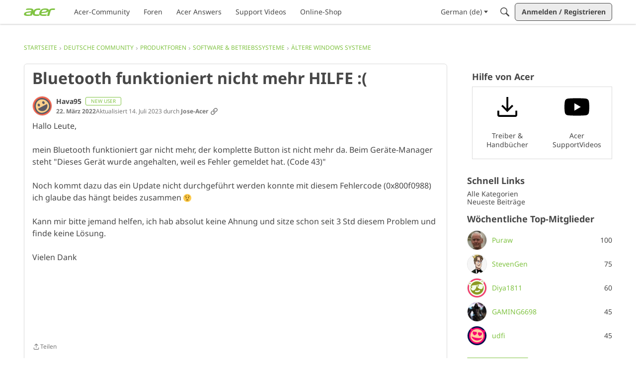

--- FILE ---
content_type: application/x-javascript
request_url: https://community.acer.com/dist/v2/layouts/chunks/addons/QnA/AnswerThreadAsset.uCmQ1uFC.min.js
body_size: 1308
content:
import{i as u,j as a,r as S}from"../../../vendor/vendor/react-core.BgLhaSja.min.js";import{a1 as V,ai as k,aN as m,cj as q,fy as z,bc as p,Y as W,V as x,t as i,ag as F,fv as L,ir as _,is as J}from"../../../entries/layouts.CU6UxUpk.min.js";import{u as Y}from"./usePatchAnswerStatus.BlT9k6eP.min.js";import{T as B,a as G}from"../../Tabs.D-SdVfch.min.js";import{u as E}from"../vanilla/Comments.hooks.ClIbDaeS.min.js";import{a as H,C as I}from"../vanilla/CommentThreadAsset.nested.C6vGpUtm.min.js";const K=V(()=>{const t=k(),s=u({...m.margin({top:t.gutter.size}),...m.font({...t.fontSizeAndWeightVars("medium","normal")}),fontStyle:"italic"},"label:DidThisAnswer-classes-root"),e=u({padding:"0",...m.clickable.itemState(),...m.margin({left:"0.5ch"}),fontWeight:t.fonts.weights.bold},"label:DidThisAnswer-classes-button");return{root:s,button:e}});function N(t){var T,C;const{comment:s,onMutateSuccess:e}=t,b=q(),n=K(),h=z(),f=b.insertUserID===h,{hasPermission:o}=p(),c=f||o("curation.manage")||o("discussions.edit",{resourceType:"category",resourceID:s.categoryID,mode:W.RESOURCE_IF_JUNCTION}),l=(C=(T=s.attributes)==null?void 0:T.answer)==null?void 0:C.status,d=Y(s);return!s.isTroll&&c&&l===x.PENDING?a.jsxs("div",{className:n.root,children:[a.jsx("span",{children:i("Did this answer the question?")}),a.jsx("button",{title:i("Accept this answer."),className:n.button,onClick:async function(){await d.mutateAsync(x.ACCEPTED),e&&await(e==null?void 0:e())},children:i("Yes")}),a.jsx("button",{title:i("Reject this answer."),className:n.button,onClick:async function(){await d.mutateAsync(x.REJECTED),e&&await(e==null?void 0:e())},children:i("No")})]}):null}const M=V(()=>{const t=k(),s=u({display:"block",...m.margin({top:t.gutter.size})},"label:ViewInContext-classes-root"),e=u({...m.font({...t.fontSizeAndWeightVars("medium","bold")}),fontStyle:"italic",...m.clickable.itemState()},"label:ViewInContext-classes-link");return{root:s,link:e}});function O(t){const{comment:s}=t,e=M();return a.jsx("div",{className:e.root,children:a.jsx(F,{className:e.link,to:s.url,children:i("View in context")})})}function st(t){var w,D,y,P,j;const{dispatchAnalyticsEvent:s}=L(),{rejectedAnswers:e,acceptedAnswersApiParams:b,acceptedAnswers:n,rejectedAnswersApiParams:h}=t,{hasPermission:f}=p(),{query:o}=E(b,n),{query:c}=E(h,e,f("curation.manage")),l=[{label:i(t.tabTitles.all),tabID:"all",contents:a.jsx(a.Fragment,{children:t.threadStyle==="nested"?a.jsx(H,{...t,commentsThread:t.commentsThread,apiParams:t.apiParams,renderTitle:!1,CommentActionsComponent:N,containerOptions:t.containerOptions}):a.jsx(I,{...t,comments:t.comments,apiParams:t.apiParams,renderTitle:!1,CommentActionsComponent:N,containerOptions:t.containerOptions})})}].concat(((D=(w=o==null?void 0:o.data)==null?void 0:w.data)==null?void 0:D.length)??!1?[{label:i(t.tabTitles.accepted),tabID:"accepted",contents:a.jsx(I,{...t,comments:o==null?void 0:o.data,apiParams:b,renderTitle:!1,CommentActionsComponent:O,containerOptions:t.containerOptions})}]:[]).concat(((P=(y=c==null?void 0:c.data)==null?void 0:y.data)==null?void 0:P.length)??!1?[{label:i(t.tabTitles.rejected),tabID:"rejected",contents:a.jsx(I,{...t,comments:c==null?void 0:c.data,apiParams:h,renderTitle:!1,CommentActionsComponent:O,containerOptions:t.containerOptions})}]:[]),d=l.map(r=>r.tabID),T=window.location.href.includes("/comment/"),C=t.defaultTabID??(!T&&((j=n==null?void 0:n.data)!=null&&j.length)&&n.data.length>0?"accepted":"all"),R=_("tab",C),[g,U]=S.useState(Math.max(d.findIndex(r=>r===R),0));function A(r){const v=r>=0&&r<l.length?r:0;U(v)}return S.useEffect(()=>{A(g)},[l.length]),J({tab:d[g]},{},!0,!0),a.jsx(B,{largeTabs:!0,tabType:G.BROWSE,data:l,activeTab:g,setActiveTab:A,extendContainer:!0,tabsRootClass:X.root,onChange:r=>{setTimeout(()=>{s()},10)}},l.length)}const X={root:u({marginTop:12},"label:AnswerThreadAsset-root")};export{st as default};


--- FILE ---
content_type: image/svg+xml
request_url: https://us.v-cdn.net/6029997/uploads/5QMVXMXPJTM9/wifi3.svg
body_size: 513
content:
<?xml version="1.0" encoding="utf-8"?>
<!-- Generator: Adobe Illustrator 28.2.0, SVG Export Plug-In . SVG Version: 6.00 Build 0)  -->
<svg version="1.1" id="Layer_1" xmlns="http://www.w3.org/2000/svg" xmlns:xlink="http://www.w3.org/1999/xlink" x="0px" y="0px"
	 viewBox="0 0 600 600" style="enable-background:new 0 0 600 600;" xml:space="preserve">
<style type="text/css">
	.st0{fill:#80C343;stroke:#80C343;stroke-miterlimit:10;}
	.st1{display:none;}
	.st2{display:inline;fill:#A3AFA6;}
</style>
<g id="Lvl_3">
	<path class="st0" d="M108.3,478.6l23-23C87.5,412.4,60.4,352.3,60.4,286s27.2-126.4,70.9-169.6l-23-23
		C59,142.7,28.5,210.8,28.5,286C28.6,361.2,59.1,429.3,108.3,478.6z"/>
	<path class="st0" d="M468.3,118.6c42.5,43,68.7,102.2,68.7,167.4s-26.2,124.4-68.7,167.4l25.2,25.2
		c49.3-49.3,79.8-117.4,79.8-192.6s-30.5-143.3-79.8-192.6L468.3,118.6z"/>
</g>
<g id="Lvl_2">
	<path class="st0" d="M422.4,166.7c30.2,30.7,48.8,72.8,48.8,119.2s-18.6,88.5-48.8,119.2l17,17l7.1,7.1
		c36.3-36.9,58.7-87.5,58.7-143.3s-22.4-106.4-58.7-143.3l-7.1,7.1L422.4,166.7z"/>
	<path class="st0" d="M181.7,407.4c-31.5-30.9-51-73.9-51-121.5s19.5-90.6,51-121.5L167,149.8l-9.4-9.4c-37.6,37.1-61,88.6-61,145.6
		s23.3,108.5,61,145.6l9.4-9.4L181.7,407.4z"/>
</g>
<g id="Lvl_1">
	<path class="st0" d="M403.1,285.9c0,27.6-11,52.7-28.8,71.1l24.1,24.1c24-24.6,38.8-58.1,38.8-95.2s-14.8-70.6-38.8-95.2
		l-24.1,24.1C392.1,233.3,403.1,258.3,403.1,285.9z"/>
	<path class="st0" d="M205.8,383.4l24.1-24.1c-19.1-18.6-31.1-44.5-31.1-73.3s11.9-54.8,31.1-73.3l-24.1-24.1
		c-25.3,24.7-41,59.2-41,97.4S180.5,358.6,205.8,383.4z"/>
</g>
<path class="st0" d="M369.1,285.9c0-37.6-30.5-68.1-68.1-68.1s-68.1,30.5-68.1,68.1c0,31.7,21.7,58.4,51.1,66v201h34v-201
	C347.3,344.3,369.1,317.7,369.1,285.9z"/>
<g>
	<g id="Background_00000147210278746353177910000009340905300992563602_" class="st1">
		<path class="st2" d="M519.5,151c0,256,0,256,0,512c-256,0-256,0-512,0c0-256,0-256,0-512C263.5,151,263.5,151,519.5,151z"/>
	</g>
</g>
</svg>


--- FILE ---
content_type: image/svg+xml
request_url: https://badges.v-cdn.net/svg/comment-5.svg
body_size: 225
content:
<svg viewBox="0 0 40 40" xmlns="http://www.w3.org/2000/svg"><g fill="none" fill-rule="evenodd"><g transform="translate(.95 2.95)"><circle fill="#AEDFFE" cx="18.05" cy="18.05" r="18.05"/><g transform="translate(7.6 9.5)" fill="#000"><ellipse cx="10.45" cy="7.631" rx="10.45" ry="7.631"/><path d="M3.331 17.203c1.443-1.271 2.164-2.54 2.164-3.805 0-2.329 6.954-3.557 5.465 0-.894 2.134-3.338 3.608-7.332 4.422l-.007-.035a.337.337 0 0 1-.29-.582z"/></g></g><path d="M19 40C8.507 40 0 31.493 0 21S8.507 2 19 2s19 8.507 19 19-8.507 19-19 19zm0-1.9c9.444 0 17.1-7.656 17.1-17.1 0-9.444-7.656-17.1-17.1-17.1C9.556 3.9 1.9 11.556 1.9 21c0 9.444 7.656 17.1 17.1 17.1z" fill="#000" fill-rule="nonzero"/><g transform="translate(22)"><circle fill="#000" cx="9" cy="9" r="9"/><g transform="translate(1 1)"><circle fill="gray" cx="8" cy="8" r="7.773"/><path d="M8.173 6.327c.828 0 1.487.233 1.977.698.49.464.736 1.101.736 1.91 0 .957-.295 1.693-.885 2.209-.59.515-1.434.773-2.531.773-.953 0-1.723-.154-2.309-.463V9.89c.309.164.668.298 1.078.401.41.104.8.155 1.166.155 1.106 0 1.658-.453 1.658-1.359 0-.863-.572-1.295-1.716-1.295-.207 0-.436.02-.686.062-.25.04-.453.085-.61.132l-.72-.387.322-4.365H10.3v1.535H7.24L7.083 6.45l.205-.04c.238-.055.533-.083.885-.083z" fill="#FFF"/></g></g></g></svg>

--- FILE ---
content_type: image/svg+xml
request_url: https://we.vanillicon.com/v2/e73a1c91d80d43d54ea44fb87ab84e15.svg
body_size: 2001
content:
<?xml version="1.0" encoding="UTF-8" standalone="no"?>
<svg xmlns="http://www.w3.org/2000/svg" xmlns:xlink="http://www.w3.org/1999/xlink" width="40px" height="40px" viewBox="0 0 40 40" version="1.1"><title>Dig it</title><desc>Your unique vanillicon is crafted with love by the team at vanillaforums.com.</desc><defs/><g id="vanillicon" stroke="none" stroke-width="1" fill="none" fill-rule="evenodd"><rect id="background" fill="#F43A6C" x="-2" y="-2" width="44" height="44"/><g id="avatar" transform="rotate(-10, 20, 20) translate(3.000000, 3.000000)"><g id="body" transform="translate(1.000000, 1.000000)" fill="#8C9A24"><circle id="b" cx="16" cy="16" r="16"/><path d="M24.5,1.5 L26.5,8.5 L31.5,3 L24.5,1.5 Z" id="r" transform="translate(28.000000, 5.000000) scale(-1, 1) translate(-28.000000, -5.000000) "/><path d="M0.5,1.5 L2.5,8.5 L7.5,3 L0.5,1.5 Z" id="l"/></g><g id="eyes" transform="translate(2.000000, 10)" fill="#F4FEEC"><path d="M4.93809112,3.95697555 C4.32394617,5.04302166 3.40513479,5.70776665 2.88663043,5.44198321 C2.36842682,5.17534056 2.44602202,4.0795567 3.06016698,2.993797 C3.67461269,1.90775089 4.59312332,1.24271949 5.11162768,1.50878933 C5.63013204,1.77543198 5.55253684,2.87121584 4.93809112,3.95697555 L4.93809112,3.95697555 Z M13.9030435,2.95112272 C13.3959679,1.14161868 11.2338288,-0.13316804 7.95167215,0.0421115531 C2.31609518,0.342836346 2,2.50089474 2,5.53420548 C2,8.56694342 4.52815989,11.026013 6.16096742,11.026013 C10.1637369,11.026013 14.7250113,5.88190063 13.9030435,2.95112272 L13.9030435,2.95112272 Z" id="Stroke-3"/><path d="M17,2 L12.5,2 L10.5,0.5 L19,0.5 L17,2 Z" id="Fill-5"/><path d="M19.2292878,3.43675322 C18.6151394,4.52308574 17.6966237,5.18725793 17.1781165,4.9217609 C16.6596092,4.65511825 16.7372049,3.55962078 17.3513532,2.47357467 C17.9658023,1.38781495 18.884318,0.722783551 19.403126,0.988853393 C19.9213325,1.25520964 19.8437369,2.35099351 19.2292878,3.43675322 L19.2292878,3.43675322 Z M22.0485957,0.0419998968 C18.7664208,-0.133279698 16.6042697,1.14150703 16.0968905,2.95129748 C15.275219,5.88178901 19.8365187,11.0259014 23.8393103,11.0259014 C25.4721269,11.0259014 28,8.56683181 28,5.53409386 C28,2.5007831 27.6842038,0.342724691 22.0485957,0.0419998968 L22.0485957,0.0419998968 Z" id="Stroke-9"/><path d="M27,5 L30,5 L30,3 L27,3 L27,5 Z" id="Fill-10"/><path d="M0,5 L2.5,5 L2.5,3 L0,3 L0,5 Z" id="Fill-11"/><path d="M15,2.5 C13.9208932,2.5 13.1655273,3.36560654 13.1655273,4.5 L13.8878174,4.5 C13.8878174,3.93220642 14.4598117,3.5 15,3.5 C15.5867047,3.5 16.1126099,3.86930136 16.1126099,4.5 L16.8092651,4.5 C16.8092651,3.29036902 16.1154762,2.5 15,2.5 Z" id="Stroke-7"/></g><g id="mouth" transform="translate(11.000000, 22.000000)" fill="#F4FEEC"><path d="M6,1 C4.8192092,1 3.67744449,0.744977255 2.63230643,0.25913726 C1.88107967,-0.0900759354 0.988996821,0.23582045 0.639783626,0.98704721 C0.29057043,1.73827397 0.616466815,2.63035681 1.36769357,2.97957001 C2.80698057,3.64863298 4.3800891,4 6,4 C7.6199109,4 9.19301943,3.64863298 10.6323064,2.97957001 C11.3835332,2.63035681 11.7094296,1.73827397 11.3602164,0.98704721 C11.0110032,0.23582045 10.1189203,-0.0900759354 9.36769357,0.25913726 C8.32255551,0.744977255 7.1807908,1 6,1 Z" id="mouth"/></g><g id="circle" fill="#F4FEEC"><path d="M1.49461102,1.46173693 C0.945302524,1.48286904 0.475903005,1.95704137 0.461736917,2.49461104 C0.461736917,2.49461104 -1.00299467e-08,8.00000011 2.49999998,10.4999998 C2.49999998,10.4999998 7.50000002,5.5 9.50000001,3.50000001 C6.99999999,1.00000002 1.49461102,1.46173693 1.49461102,1.46173693 Z M4.5,7.5 C3.00000002,5.99999996 3.04242827,4.48629307 3.04242827,4.48629307 C3.01899579,4.21772082 3.22660638,4.01290267 3.49791209,4.04524294 C3.49791209,4.04524294 5,4 6.50000006,5.53953457 C6.16963542,6.01573659 4.5,7.5 4.5,7.5 Z" id="l"/><path d="M32.505389,1.46173692 C33.0546975,1.48286904 33.524097,1.95704135 33.5382631,2.49461102 C33.5382631,2.49461102 34,7.99999999 31.5,10.5 C31.5,10.5 26.4999995,5.49999998 24.4999995,3.49999999 C27,0.999999991 32.505389,1.46173692 32.505389,1.46173692 Z M29.5,7.50000004 C31,6 30.9575717,4.48629308 30.9575717,4.48629308 C30.9810042,4.21772083 30.7733936,4.01257133 30.5020879,4.04408112 C30.5020879,4.04408112 29,3.99999999 27.5,5.50000004 L29.5,7.50000004 Z" id="r"/><path d="M34,17 C34,7.61115925 26.3888407,0 17,0 C7.61115925,0 0,7.61115925 0,17 C0,26.3888407 7.61115925,34 17,34 C26.3888407,34 34,26.3888407 34,17 Z M3,17 C3,9.2680135 9.2680135,3 17,3 C24.7319865,3 31,9.2680135 31,17 C31,24.7319865 24.7319865,31 17,31 C9.2680135,31 3,24.7319865 3,17 Z" id="c"/></g></g></g></svg>


--- FILE ---
content_type: image/svg+xml
request_url: https://wb.vanillicon.com/v2/bf3b59369f939b3e30cf2121078a28ad.svg
body_size: 1028
content:
<?xml version="1.0" encoding="UTF-8" standalone="no"?>
<svg xmlns="http://www.w3.org/2000/svg" xmlns:xlink="http://www.w3.org/1999/xlink" width="40px" height="40px" viewBox="0 0 40 40" version="1.1"><title>Grinning In Love</title><desc>Your unique vanillicon is crafted with love by the team at vanillaforums.com.</desc><defs/><g id="vanillicon" stroke="none" stroke-width="1" fill="none" fill-rule="evenodd"><rect id="background" fill="#040E4C" x="-2" y="-2" width="44" height="44"/><g id="avatar" transform="rotate(8, 20, 20) translate(3.000000, 3.000000)"><circle id="body" fill="#FFC99D" cx="17" cy="17" r="16"/><g id="eyes" transform="translate(7.000000, 9.000000)" fill="#FB0470"><path d="M4.50437136,8.00665368 C11.6470584,4.00352099 8.73529401,0.000388108144 6.35294106,0.000388108144 C5.02941201,0.000388108144 4.5043714,1.19281161 4.5043714,1.19281161 C4.5043714,1.19281161 3.97058823,0.000388108144 2.64705871,0.000388108144 C0.264705886,0.000388108144 -2.64705871,4.00352099 4.50437136,8.00665368 Z" id="heart"/><path d="M15.5043714,8.00665368 C22.6470584,4.00352099 19.735294,0.000388108144 17.3529411,0.000388108144 C16.029412,0.000388108144 15.5043714,1.19281161 15.5043714,1.19281161 C15.5043714,1.19281161 14.9705882,0.000388108144 13.6470587,0.000388108144 C11.2647059,0.000388108144 8.35294129,4.00352099 15.5043714,8.00665368 Z" id="heart-2" transform="translate(15.500000, 4.000000) scale(-1, 1) translate(-15.500000, -4.000000) "/></g><g id="mouth" transform="translate(6.000000, 20.000000)" fill="#FB0470"><path d="M11,7 C17.0751322,7 22,2.1809034 22,0.52268869 C22,-1.13552602 21,1.68181191 11,1.68181192 C1,1.68181194 0,-1.13552602 0,0.52268869 C0,2.1809034 4.92486775,7 11,7 Z" id="mouth"/></g><g id="circle"><path d="M1.34691999,2.03018574 C0.879178996,1.73737225 0.512324038,1.95498736 0.543655749,2.50221952 C0.543655749,2.50221952 0.500000002,7.99999996 3.50000006,10.0000005 C4.50000011,9.00000046 6.99999991,5.19783155 7.99999978,4.00000012 C3.99999988,4.00000012 1.34691999,2.03018574 1.34691999,2.03018574 Z" id="l-2" fill="#FB0470"/><path d="M26.8051317,2.03018568 C26.3373907,1.73737221 25.9705357,1.95498734 26.0018674,2.50221949 C26.0018674,2.50221949 25.9582117,7.99999992 28.9582117,10.0000003 C29.9582118,9.00000033 32.4582118,5.49999992 33.4582118,3.99999993 C29.4582118,3.99999992 26.8051317,2.03018568 26.8051317,2.03018568 Z" id="l-3" fill="#FB0470" transform="translate(29.729106, 5.949787) scale(-1, 1) translate(-29.729106, -5.949787) "/><path d="M34,17 C34,7.61115925 26.3888407,0 17,0 C7.61115925,0 0,7.61115925 0,17 C0,26.3888407 7.61115925,34 17,34 C26.3888407,34 34,26.3888407 34,17 Z M3,17 C3,9.2680135 9.2680135,3 17,3 C24.7319865,3 31,9.2680135 31,17 C31,24.7319865 24.7319865,31 17,31 C9.2680135,31 3,24.7319865 3,17 Z" id="c" fill="#FB0470"/></g></g></g></svg>


--- FILE ---
content_type: application/x-javascript
request_url: https://community.acer.com/dist/v2/layouts/chunks/LeaderboardWidget.PXsd_MPp.min.js
body_size: 1518
content:
import{i as n,r as S,j as t,l as c}from"../vendor/vendor/react-core.BgLhaSja.min.js";import{a1 as j,ai as L,aJ as W,cY as b,f3 as I,aN as r,cS as N,aj as T,aQ as k,ej as C,dJ as y,eM as v,dR as h,t as z,ek as w,a8 as f,aa as P,fb as R,ab as U}from"../entries/layouts.CU6UxUpk.min.js";import{H}from"./HomeWidgetContainer.SIGw9OUt.min.js";import{H as A}from"./HomeWidgetItem.DRWYsUo0.min.js";const M=j(e=>{const d=L(),i=W("leaderboard",e),o=i("colors",{bg:d.mainColors.bg}),s=i("box",{enabled:!1,borderRadius:d.border.radius}),l=i("title",{background:b.background({}),font:b.font({}),spacing:{padding:s.enabled?b.spacing({all:d.gutter.size,bottom:0}):b.spacing({})},alignment:"left"}),m=i("list",{spacing:s.enabled?b.spacing({all:d.gutter.size}):b.spacing({})}),u=i("listItem",{spacing:b.spacing({horizontal:0,vertical:6})}),p=i("profilePhoto",{size:38}),a=i("username",{font:b.font({textDecoration:"auto"}),margin:b.spacing({horizontal:10})}),g=i("count",{font:b.font({})});return{colors:o,box:s,title:l,list:m,listItem:u,profilePhoto:p,username:a,count:g}}),D=()=>{const e=M(),d=n({...r.background({color:e.colors.bg}),...e.box.enabled?{borderTopLeftRadius:e.box.borderRadius,borderTopRightRadius:e.box.borderRadius,...I().embed(),overflow:"hidden"}:{}},"label:LeaderboardWidget-styles-rootStyles"),i=n({display:"flex",justifyContent:e.title.alignment,...r.background(e.title.background),...r.font(e.title.font),...r.padding(e.title.spacing.padding)},"label:LeaderboardWidget-styles-titleStyles"),o=n({...r.padding(e.list.spacing),...r.border({style:N.NONE})},"label:LeaderboardWidget-styles-listStyles"),s=n({...r.padding(e.listItem.spacing)},"label:LeaderboardWidget-styles-listItemStyles"),l=n({display:"flex",alignItems:"center",...r.clickable.itemState(),...r.font({color:e.username.font.color??T.ensureColorHelper(r.clickable.itemState().color)})},"label:LeaderboardWidget-styles-linkStyles"),m=n({order:2,...r.margin({all:0,left:"auto"})},"label:LeaderboardWidget-styles-asideStyles"),u=n({...r.font(e.count.font)},"label:LeaderboardWidget-styles-countStyles"),p=n({display:"flex",alignItems:"center",...r.padding({vertical:4})},"label:LeaderboardWidget-styles-userStyles"),a=n({flex:1,verticalAlign:"middle",display:"inline-block",...r.margin(e.username.margin),...r.font({...e.username.font,lineHeight:1})},"label:LeaderboardWidget-styles-usernameStyles"),g=n({verticalAlign:"middle",borderRadius:"50%",overflow:"hidden",width:e.profilePhoto.size,height:e.profilePhoto.size,flexShrink:0},"label:LeaderboardWidget-styles-profilePhotoStyles"),x=n({width:k(100)},"label:LeaderboardWidget-styles-table");return{rootStyles:d,titleStyles:i,listStyles:o,listItemStyles:s,linkStyles:l,asideStyles:m,countStyles:u,userStyles:p,profilePhotoStyles:g,usernameStyles:a,table:x,row:n({boxSizing:"border-box"},"label:LeaderboardWidget-styles-row"),cell:n({padding:0,minWidth:"5ch",verticalAlign:"middle",textAlign:"right","&:first-of-type":{textAlign:"start"}},"label:LeaderboardWidget-styles-cell")}};function O(e){const{title:d,subtitle:i,description:o,containerOptions:s,leaders:l}=e,m=S.useMemo(()=>l&&l[0]?Object.keys(l[0]).filter(a=>a!=="user"):[],[l]);let u=function(a){return a[a.list=y.LIST]="list",a[a.link=y.LINK]="link",a}({});const p=s?s.displayType===void 0||s.displayType in u:!0;return t.jsx(C,{children:t.jsx(H,{title:d,subtitle:i,description:o,options:{...s,displayType:(s==null?void 0:s.displayType)??y.LIST},children:l&&!p?l.map(a=>t.jsx(A,{to:a.user.url??"",name:a.user.name,description:a.user.title,counts:m.map(g=>({count:Number(a[g]),labelCode:h(g)})),iconUrl:a.user.photoUrl,options:{contentType:v.TitleDescriptionIcon}},a.user.userID)):t.jsx(E,{countKeys:m,rows:l})})})}function E(e){const{countKeys:d,rows:i}=e,o=D();return t.jsxs("table",{className:o.table,children:[t.jsx("thead",{className:c(w().visuallyHidden),children:t.jsxs("tr",{className:c(o.row),children:[t.jsx("td",{className:c(o.cell),children:z("Member")}),d.map((s,l)=>t.jsx("td",{className:c(o.cell),children:h(s)},s+l))]})}),t.jsx("tbody",{children:i.map(s=>{const l=s.user;return t.jsxs("tr",{className:c(o.row),children:[t.jsx("td",{className:c(o.cell),children:t.jsxs("span",{className:c(o.userStyles,"Leaderboard-User"),children:[t.jsx(f,{userFragment:l,isUserCard:!0,children:t.jsx(P,{userInfo:l,size:U.MEDIUM,styleType:R.DEFAULT})}),t.jsx("span",{className:c(o.usernameStyles,"Username"),children:t.jsx(f,{className:o.linkStyles,userFragment:l,isUserCard:!0})})]})}),d.map((m,u)=>t.jsx("td",{className:c(o.cell),children:t.jsx("span",{className:c(o.countStyles,"Count"),children:s[m]})},`${m}${u}`))]},l.userID)})})]})}export{O as LeaderboardWidget,O as default};


--- FILE ---
content_type: application/x-javascript
request_url: https://community.acer.com/dist/v2/layouts/chunks/Banner.GMKq57IZ.min.js
body_size: 1681
content:
import{r as c,j as e}from"../vendor/vendor/react-core.BgLhaSja.min.js";import{cf as R,e9 as W,ea as G,eb as Q,ec as Y,bw as _,ed as $,bY as A,ee as p,ef as X,eg as b,eh as q,ei as z,aP as J,t as K,a9 as Z,bp as m,aS as B,ej as ee,bO as j,ek as T,c7 as P,cR as ae,ag as re,bx as M}from"../entries/layouts.CU6UxUpk.min.js";import{u as ne}from"./useComponentDebug.xpd8k4uY.min.js";function s(a){const{isCompact:k}=R(),{action:D,className:H,isContentBanner:u}=a;!a.backgroundImage&&a.options&&(a.options.useOverlay=!1);const r=u?W.useAsHook(a.options,a.forcedVars):G.useAsHook(void 0,a.options,a.forcedVars),n=u?Q.useAsHook(a.options,a.forcedVars):Y.useAsHook(a.options,a.forcedVars),{options:t}=n,C=_(),{title:x=n.title.text}=a,U=c.useContext($);c.useLayoutEffect(()=>{U.setAllowTransparency(t.enabled)},[]),ne({vars:n});const E=c.useMemo(()=>a.iconUrlSrcSet?{srcSet:A(a.iconUrlSrcSet)}:{},[a.iconUrlSrcSet]),f=c.useMemo(()=>a.backgroundUrlSrcSet?{srcSet:A(a.backgroundUrlSrcSet)}:{},[a.backgroundUrlSrcSet]),w=c.useMemo(()=>{if(!(!a.backgroundImage&&!n.outerBackground.image&&!n.outerBackground.unsetBackground)){const d={src:a.backgroundImage||n.outerBackground.image,...f};return e.jsxs("picture",{children:[!a.backgroundImage&&e.jsxs(e.Fragment,{children:[!!n.outerBackground.breakpoints.mobile.image&&e.jsx("source",{srcSet:n.outerBackground.breakpoints.mobile.image,media:`(max-width: ${p().breakPoints.xs}px)`}),!!n.outerBackground.breakpoints.tablet.image&&e.jsx("source",{srcSet:n.outerBackground.breakpoints.tablet.image,media:`(max-width: ${p().breakPoints.oneColumn}px)`})]}),e.jsx("img",{className:r.backgroundImage,...d,role:"presentation"})]})}return e.jsx(X,{bgColor:n.outerBackground.color,isContentBanner:u})},[a.backgroundImage,n.outerBackground.image,n.outerBackground.unsetBackground,n.outerBackground.breakpoints.tablet.image,n.outerBackground.breakpoints.mobile.image,f,n.outerBackground.color,u]);if(!t.enabled)return null;const N=a.description??n.description.text;let i=a.contentImage||n.rightImage.image||null;i=i?b(i):null;let o=a.logoImage||n.logo.image||null;o=o?b(o):null;let l=null;u&&(!t.hideIcon||a.hideIcon)&&(l=a.iconImage||n.icon.image||null,l=l?b(l):null);const v=k&&t.hideSearchOnMobile,S=t.searchPlacement==="bottom"&&!t.hideSearch&&!a.hideSearch&&!v,g=t.searchPlacement==="middle"&&!t.hideSearch&&!a.hideSearch&&!v,O=S||g&&t.hideDescription&&t.hideTitle,F=k||n.presets.button.preset===q.HIDE||!!a.scope,L=a.SearchComponent??z,V={forceMenuOpen:a.forceSearchOpen,buttonClass:r.searchButton,buttonType:Z.PRIMARY,isLarge:!0,placeholder:K("SearchBoxPlaceHolder","Search"),hideSearchButton:F,contentClass:r.content,resultsAsModalClasses:r.resultsAsModal,scope:a.scope,initialQuery:a.initialQuery,initialParams:a.initialParams,overwriteSearchBar:{borderRadius:J(n.searchBar.border.radius),preset:n.presets.input.preset,compact:!!i||C===M.MOBILE||C===M.XS}},I=e.jsx("div",{className:m(r.searchContainer,{[r.noTopMargin]:O}),children:e.jsx(L,{...V})}),y=e.jsx(B,{className:r.title,depth:1,isLarge:!0,children:x});return e.jsxs(ee,{interWidgetSpacing:"none",className:m(H,r.root),children:[e.jsxs("div",{className:r.bannerContainer,children:[e.jsx("div",{className:r.overflowRightImageContainer,children:e.jsxs("div",{className:m(r.middleContainer),children:[e.jsx("div",{className:m(r.outerBackground()),children:w}),n.backgrounds.useOverlay&&e.jsx("div",{className:r.backgroundOverlay}),e.jsx(j,{className:r.fullHeight,children:e.jsxs("div",{className:r.imagePositioner,children:[t.hideTitle&&e.jsx(e.Fragment,{children:e.jsx(B,{className:T().visuallyHidden,depth:1,children:x})}),e.jsx(P,{className:r.contentContainer(!i),condition:g||!t.hideTitle||!t.hideDescription||!!o}),i&&e.jsx("div",{className:r.imageElementContainer,children:e.jsx("img",{className:r.rightImage,src:i,"aria-hidden":!0})})]})}),S&&e.jsx("div",{className:r.searchStrip,style:{background:"none"}})]})}),e.jsx("div",{className:m(r.middleContainer),children:e.jsx(j,{fullGutter:!0,children:e.jsxs("div",{className:r.imagePositioner,children:[t.hideTitle&&e.jsx(B,{className:T().visuallyHidden,depth:1,children:x}),e.jsxs(P,{className:r.contentContainer(!i),condition:g||!t.hideTitle||!t.hideDescription||!!o||!!l,children:[!!o&&e.jsx("div",{className:r.logoSpacer,children:e.jsx("div",{className:r.logoContainer,children:e.jsx("img",{className:r.logo,src:o,"aria-hidden":!0})})}),e.jsxs("div",{className:r.iconTextAndSearchContainer,children:[u&&l&&e.jsx("div",{className:r.iconContainer,children:e.jsx("img",{className:r.icon,src:l,"aria-hidden":!0,...E})}),s.extraBeforeSearchBarComponents.map((h,d)=>c.createElement(h,{...a,key:d})),e.jsxs("div",{className:r.textAndSearchContainer,children:[!t.hideTitle&&e.jsxs("div",{className:r.titleWrap,children:[e.jsx(ae,{className:r.titleFlexSpacer}),x&&e.jsx(e.Fragment,{children:t.url?e.jsx(re,{to:t.url,className:r.titleUrlWrap,children:y}):e.jsx(e.Fragment,{children:y})}),e.jsx("div",{className:m(r.text,r.titleFlexSpacer),children:D})]}),!t.hideDescription&&N&&e.jsx("div",{className:r.descriptionWrap,children:e.jsx("p",{className:m(r.description,r.text),dangerouslySetInnerHTML:{__html:N}})}),g&&I,g&&s.extraAfterSearchBarComponents.map((h,d)=>c.createElement(h,{...a,key:d}))]})]})]}),i&&e.jsx("div",{className:r.imageElementContainer})]})})})]}),S&&e.jsxs(e.Fragment,{children:[e.jsx("div",{className:r.searchStrip,children:e.jsx(j,{fullGutter:!0,children:I})}),s.extraAfterSearchBarComponents.map((h,d)=>c.createElement(h,{...a,key:d}))]})]})}s.extraAfterSearchBarComponents=[];s.extraBeforeSearchBarComponents=[];s.registerAfterSearchBar=a=>{s.extraAfterSearchBarComponents.pop(),s.extraAfterSearchBarComponents.push(a)};s.registerBeforeSearchBar=a=>{s.extraBeforeSearchBarComponents.pop(),s.extraBeforeSearchBarComponents.push(a)};export{s as default};


--- FILE ---
content_type: application/x-javascript
request_url: https://community.acer.com/dist/v2/layouts/chunks/SearchFormContext.D2OU-qF6.min.js
body_size: 1159
content:
var R=Object.defineProperty;var C=(r,e,o)=>e in r?R(r,e,{enumerable:!0,configurable:!0,writable:!0,value:o}):r[e]=o;var s=(r,e,o)=>C(r,typeof e!="symbol"?e+"":e,o);import{R as S,r as E,j as A}from"../vendor/vendor/react-core.BgLhaSja.min.js";import{l as F,b2 as g,bX as f,L as i,e as D,bY as T,v as _,I}from"../entries/layouts.CU6UxUpk.min.js";import{p as y}from"../vendor/vendor/redux.D4LK-I4W.min.js";import{R as O}from"./Result.C2YkmUiI.min.js";import{E as P}from"./types.Bnp7nMni.min.js";const t=F.actionCreatorFactory("@@search");class a{}s(a,"performSearchACs",t.async("SEARCH")),s(a,"updateSearchFormAC",t("UPDATE_FORM")),s(a,"resetFormAC",t("RESET_FORM")),s(a,"performDomainSearchACs",t.async("DOMAIN_SEARCH"));const p={domain:f,query:"",page:1,sort:"relevance",scope:g,initialized:!1},m={form:p,response:{status:i.PENDING},domainSearchResponse:{}},b=["sort","domain","scope","page","pageURL"],G=y(D.reducerWithoutInitialState().case(a.updateSearchFormAC,(r,e)=>{let o=!1;if(r.form.initialized)for(const n of b)e[n]!==void 0&&r.form[n]!==e[n]&&(o=!0);!r.form.initialized&&e.initialized&&(o=!0);const c={...r.form,...e,needsResearch:o};return e.initialized||"page"in e||(c.page=1),r.form=c,r}).case(a.performSearchACs.started,(r,e)=>(r.form.needsResearch=!1,r.form.initialized=!0,r.response.status=i.LOADING,r)).case(a.performSearchACs.done,(r,e)=>(r.response.status=i.SUCCESS,r.response.data=e.result,r)).case(a.performSearchACs.failed,(r,e)=>(r.response.status=i.ERROR,r.response.error=e.error,r)).case(a.performDomainSearchACs.started,(r,e)=>{const{domain:o}=e;return r.domainSearchResponse[o]={status:i.LOADING},r}).case(a.performDomainSearchACs.done,(r,e)=>{const{domain:o}=e.params;return r.domainSearchResponse[o].status=i.SUCCESS,r.domainSearchResponse[o].data=e.result,r}).case(a.performDomainSearchACs.failed,(r,e)=>{const{domain:o}=e.params;return r.domainSearchResponse[o].status=i.ERROR,r.domainSearchResponse[o].error=e.error,r}).case(a.resetFormAC,r=>(r.form={...p},r.response={status:i.PENDING},r)));class M{constructor(){s(this,"ResultComponent",O);s(this,"defaultFormValues");s(this,"PanelComponent");s(this,"subTypes",[]);s(this,"addSubType",e=>{this.subTypes.find(o=>o.type===e.type)||this.subTypes.push(e)});s(this,"additionalFilterSchemaFields",[]);s(this,"isIsolatedType",!1);s(this,"ResultWrapper");s(this,"MetaComponent");s(this,"SpecificRecordPanelComponent");s(this,"SpecificRecordComponent");s(this,"showSpecificRecordCrumbs",!1)}getAllowedFields(e){return[]}getFilterSchema(e){return P}addFieldToFilterSchema(e){this.additionalFilterSchemaFields.push(e)}get sortValues(){return[]}mapResultToProps(e){var n,d,u;const o=e.type?((n=this.subTypes.find(l=>l.type===e.type))==null?void 0:n.icon)??this.icon:this.icon??null,c={imageSet:T(((d=e==null?void 0:e.image)==null?void 0:d.urlSrcSet)??{})};return{name:e.name,url:e.url,excerpt:e.body,image:(u=e.image)==null?void 0:u.url,highlight:e.highlight,icon:o,tags:e==null?void 0:e.tags,...c.imageSet.length>0?c:{}}}}const h=new class extends M{constructor(){super(...arguments);s(this,"key",f);s(this,"sort",0);s(this,"name","All");s(this,"icon",A.jsx(I,{icon:"search-all"}));s(this,"recordTypes",[])}},N=S.createContext({updateForm:()=>{},resetForm:()=>{},response:m.response,domainSearchResponse:m.domainSearchResponse,form:m.form,search:async()=>{},domains:[h],currentDomain:h,handleSourceChange:async r=>{},defaultFormValues:p,currentSource:_.sources[0]??void 0});function j(){return E.useContext(N)}export{p as D,m as I,M as S,a,N as b,G as s,j as u};


--- FILE ---
content_type: application/x-javascript
request_url: https://community.acer.com/dist/v2/layouts/entries/addons/knowledge/layouts.D9llUVjF.min.js
body_size: 1482
content:
const __vite__mapDeps=(i,m=__vite__mapDeps,d=(m.f||(m.f=["../../../chunks/addons/openapi-embed/layouts._xHqySZ2.css","../../../chunks/addons/openapi-embed/QuickLinks.C0TktU-I.css"])))=>i.map(i=>d[i]);
import{aF as g,t as a,a4 as A,aG as D,L as u,f as T,M as v,i as E,r as w,n as I,_ as t,av as b,j as m,aH as C,aI as L}from"../../layouts.CU6UxUpk.min.js";import{r as _,j as r}from"../../../vendor/vendor/react-core.BgLhaSja.min.js";import{E as y,S as f,K as k,a as V}from"../../../chunks/addons/knowledge/SiteNavContext.DIvT23mt.min.js";function h(e){const[i,o]=_.useState(!0),s=e.isVisible??i,c=e.onCancel??(()=>o(!1)),d=e!=null&&e.recordType?{discussionID:e.discussionID,recordType:e==null?void 0:e.recordType}:{discussionID:e.discussionID},n=()=>{const l=y.url(d);window.location.href=D(l,!0)};return r.jsx(g,{isVisible:s,onCancel:c,title:a("Create Article"),onConfirm:n,confirmTitle:a("Create Article"),children:r.jsx(A,{source:"This will create an article that is a copy of this discussion. The discussion will then be linked to the new article."})})}function O(e){const{discussionID:i}=e,[o,s]=_.useState(u.PENDING),[c,d]=_.useState(!0),n=e.isVisible??c,l=e.onCancel??(()=>d(!1)),p=async()=>{s(u.LOADING),await T.delete(`/discussions/${i}/canonical-url`),s(u.SUCCESS),l(),window.location.href=window.location.href};return r.jsx(g,{isVisible:n,onCancel:l,title:a("Remove Article Link"),onConfirm:p,isConfirmLoading:o===u.LOADING,confirmTitle:a("Remove Link"),children:r.jsx(A,{source:"This will remove the link to the article, but will not remove the article itself."})})}function R(e){const{discussionID:i,url:o,canonicalUrl:s,type:c}=e.discussion,[d,n]=_.useState(!1),l=o===s?a("Create Article"):a("Remove Article Link"),p=o===s?h:O;return r.jsxs(r.Fragment,{children:[r.jsx(v,{onClick:()=>n(!0),children:l}),r.jsx(p,{discussionID:i,recordType:c,isVisible:d,onCancel:()=>n(!1)})]})}function P(){E("siteSection.apps.knowledgeBase",!0)&&w(()=>({name:a("Help Menu","Help"),permission:"kb.view",url:"/kb",children:[],id:"builtin-kb"}))}I({ArticleArticlesWidget:()=>t(()=>import("../../../chunks/addons/knowledge/ArticleArticlesWidget.DvfAxmCB.min.js"),__vite__mapDeps([0,1]),import.meta.url)});P();b({permission:{permission:"articles.add"},component:R,sort:2});const x=E("featureFlags.customLayout.knowledgeBase.Enabled",!1);x&&(I({ArticleHeaderAsset:()=>t(()=>import("../../../chunks/addons/knowledge/ArticleHeaderAsset.CCk8V-1L.min.js"),__vite__mapDeps([0]),import.meta.url),ArticleContentAsset:()=>t(()=>import("../../../chunks/addons/knowledge/ArticleContentAsset.BDcZ1MIU.min.js").then(e=>e.b),__vite__mapDeps([0]),import.meta.url),AdminOptionsAsset:()=>t(()=>import("../../../chunks/addons/knowledge/AdminOptionsAsset.COXOcEvb.min.js"),__vite__mapDeps([0]),import.meta.url),ArticleTOCWidget:()=>t(()=>import("../../../chunks/addons/knowledge/ArticleTOCWidget.D-0wIzdL.min.js"),__vite__mapDeps([0]),import.meta.url),HelpCenterArticleListAsset:()=>t(()=>import("../../../chunks/addons/knowledge/HelpCenterArticleListAsset.CNFESPpE.min.js"),__vite__mapDeps([0]),import.meta.url),GuideOverviewAsset:()=>t(()=>import("../../../chunks/addons/knowledge/GuideOverviewAsset.CLIOG5PJ.min.js"),__vite__mapDeps([0]),import.meta.url),GuidePagerWidget:()=>t(()=>import("../../../chunks/addons/knowledge/GuidePagerWidget.BykaHVf1.min.js"),__vite__mapDeps([0]),import.meta.url),ArticleRelatedArticlesWidget:()=>t(()=>import("../../../chunks/addons/knowledge/ArticleRelatedArticlesWidget.CSQcqxBj.min.js"),__vite__mapDeps([0]),import.meta.url),ArticleReactionsWidget:()=>t(()=>import("../../../chunks/addons/knowledge/ArticleReactionsWidget.Ti5EZPCG.min.js"),__vite__mapDeps([0]),import.meta.url),KnowledgeBasesListWidget:()=>t(()=>import("../../../chunks/addons/knowledge/KnowledgeBasesListWidget.fubnNZFz.min.js"),__vite__mapDeps([0,1]),import.meta.url),KnowledgeBasesListAsset:()=>t(()=>import("../../../chunks/addons/knowledge/KnowledgeBasesListWidget.fubnNZFz.min.js"),__vite__mapDeps([0,1]),import.meta.url),ArticleLanguagePickerAsset:()=>t(()=>import("../../../chunks/addons/knowledge/ArticleLanguagePickerAsset.ztV2UIgn.min.js"),__vite__mapDeps([0]),import.meta.url),CategorySubcategoryListAsset:()=>t(()=>import("../../../chunks/addons/knowledge/CategorySubcategoryListAsset.B2dZo9eL.min.js"),__vite__mapDeps([0]),import.meta.url),CategoryArticleListAsset:()=>t(()=>import("../../../chunks/addons/knowledge/ArticleArticlesWidget.DvfAxmCB.min.js"),__vite__mapDeps([0,1]),import.meta.url),HelpCenterOverviewWidget:()=>t(()=>import("../../../chunks/addons/knowledge/HelpCenterOverviewWidget.KNGU0Jpf.min.js").then(e=>e.a),__vite__mapDeps([0]),import.meta.url),HelpCenterOverviewAsset:()=>t(()=>import("../../../chunks/addons/knowledge/HelpCenterOverviewWidget.KNGU0Jpf.min.js").then(e=>e.a),__vite__mapDeps([0]),import.meta.url),KnowledgeBaseFollowAsset:()=>t(()=>import("../../../chunks/addons/knowledge/KnowledgeBaseFollowAsset.BAsC6umR.min.js"),__vite__mapDeps([0]),import.meta.url)}),m("/kb/articles/:id(\\d+)(-[^/]+)?",e=>{const i=e.match.params.id;return{layoutViewType:"article",recordType:"article",recordID:parseInt(i),params:{articleID:parseInt(i)}}}),m("/kb",e=>({layoutViewType:"knowledgeHome",recordType:"knowledgeHome",recordID:"kb",params:{}})),m("/kb/:urlCode([\\w\\d-]+)",e=>{const i=e.match.params.urlCode;return{layoutViewType:"knowledgeBase",recordType:"knowledgeBase",recordID:i,params:{urlCode:i}}},["/kb/drafts"]),m(["/kb/categories/:id(\\d+)(-[^/]+)?","/kb/categories/:id(\\d+)(-[^/]+)?/p:page(\\d+)"],e=>{const i=parseInt(`${e.match.params.id}`),o=e.match.params.page??"1";return{layoutViewType:"knowledgeCategory",recordType:"knowledgeCategory",recordID:i,params:{knowledgeCategoryID:i,page:parseInt(`${o}`)}}}),C(e=>r.jsx(f,{categoryRecordType:k.CATEGORY,children:r.jsx(L,{noWrap:!0,errorComponent:r.jsx(V,{}),children:e.children})})));


--- FILE ---
content_type: image/svg+xml
request_url: https://wd.vanillicon.com/v2/d26a84d75baf6712c9d2e8269ac300e3.svg
body_size: 771
content:
<?xml version="1.0" encoding="UTF-8" standalone="no"?>
<svg xmlns="http://www.w3.org/2000/svg" xmlns:xlink="http://www.w3.org/1999/xlink" width="40px" height="40px" viewBox="0 0 40 40" version="1.1"><title>Laughing and Plussed</title><desc>Your unique vanillicon is crafted with love by the team at vanillaforums.com.</desc><defs/><g id="vanillicon" stroke="none" stroke-width="1" fill="none" fill-rule="evenodd"><rect id="background" fill="#F4624C" x="-2" y="-2" width="44" height="44"/><g id="avatar" transform="rotate(-28, 20, 20) translate(3.000000, 3.000000)"><circle id="body" fill="#FBD08B" cx="17" cy="17" r="16"/><g id="eyes" transform="translate(9.000000, 9)" fill="#5C5A64"><path d="M2.5,6 C3.88071187,6 5,4.65685425 5,3 C5,1.34314575 3.88071187,0 2.5,0 C1.11928813,0 0,1.34314575 0,3 C0,4.65685425 1.11928813,6 2.5,6 Z" id="left_eye"/><ellipse id="right_eye" cx="13.5" cy="3" rx="2.5" ry="3"/></g><g id="mouth" transform="translate(6.000000, 18.000000)" fill="#5C5A64"><path d="M20.7999638,0 L1.20003623,0 C0.567817367,0 0.0942542904,0.579349324 0.220022974,1.19893219 C1.25292476,6.2873869 5.74469724,10 11,10 C16.2553028,10 20.7470752,6.2873869 21.779977,1.19893219 C21.9057457,0.579349324 21.4321826,0 20.7999638,0 Z" id="mouth"/></g><path d="M34,18 C34,8.61115925 26.3888407,0 17,0 C7.61115925,0 0,8.61115925 0,18 C0,27.3888407 6.5,34 17,34 C27.5,34 34,27.3888407 34,18 Z M3,18 C3,10.0271808 9.49904295,3 17,3 C24.5009571,3 31,10.0271808 31,18 C31,25.884059 25.6829523,31 17,31 C8.31704773,31 3,25.884059 3,18 Z" id="circle" fill="#5C5A64"/></g></g></svg>


--- FILE ---
content_type: image/svg+xml
request_url: https://wb.vanillicon.com/v2/bf3222c76f5aa06b0de4d73f692296e2.svg
body_size: 835
content:
<?xml version="1.0" encoding="UTF-8" standalone="no"?>
<svg xmlns="http://www.w3.org/2000/svg" xmlns:xlink="http://www.w3.org/1999/xlink" width="40px" height="40px" viewBox="0 0 40 40" version="1.1"><title>Delighted Old School</title><desc>Your unique vanillicon is crafted with love by the team at vanillaforums.com.</desc><defs/><g id="vanillicon" stroke="none" stroke-width="1" fill="none" fill-rule="evenodd"><rect id="background" fill="#FC1E4C" x="-2" y="-2" width="44" height="44"/><g id="avatar" transform="rotate(-5, 20, 20) translate(3.000000, 3.000000)"><circle id="body" fill="#FBD08B" cx="17" cy="17" r="16"/><g id="eyes" transform="translate(10.000000, 11.000000)" fill="#27262B"><rect id="left_eye" x="0" y="0" width="4" height="6" rx="2"/><rect id="right_eye" x="10" y="0" width="4" height="6" rx="2"/></g><g id="mouth" transform="translate(7.000000, 21.000000)" fill="#27262B"><path d="M18.662178,2.27373675e-13 L1.33782195,2.27373675e-13 C0.567648897,2.38031816e-13 0.0865704462,0.834059642 0.472216086,1.50072596 C2.4247624,4.87609629 6.02788849,7 10,7 C13.9721115,7 17.5752376,4.87609629 19.5277839,1.50072596 C19.9134296,0.834059642 19.4323511,2.16715534e-13 18.662178,2.27373675e-13 Z" id="mouth"/></g><g id="circle"><path d="M1.34691999,2.03018574 C0.879178996,1.73737225 0.512324038,1.95498736 0.543655749,2.50221952 C0.543655749,2.50221952 0.500000002,7.99999996 3.50000006,10.0000005 C4.50000011,9.00000046 6.99999991,5.19783155 7.99999978,4.00000012 C3.99999988,4.00000012 1.34691999,2.03018574 1.34691999,2.03018574 Z" id="l-2" fill="#27262B"/><path d="M26.8051317,2.03018568 C26.3373907,1.73737221 25.9705357,1.95498734 26.0018674,2.50221949 C26.0018674,2.50221949 25.9582117,7.99999992 28.9582117,10.0000003 C29.9582118,9.00000033 32.4582118,5.49999992 33.4582118,3.99999993 C29.4582118,3.99999992 26.8051317,2.03018568 26.8051317,2.03018568 Z" id="l-3" fill="#27262B" transform="translate(29.729106, 5.949787) scale(-1, 1) translate(-29.729106, -5.949787) "/><path d="M34,17 C34,7.61115925 26.3888407,0 17,0 C7.61115925,0 0,7.61115925 0,17 C0,26.3888407 7.61115925,34 17,34 C26.3888407,34 34,26.3888407 34,17 Z M3,17 C3,9.2680135 9.2680135,3 17,3 C24.7319865,3 31,9.2680135 31,17 C31,24.7319865 24.7319865,31 17,31 C9.2680135,31 3,24.7319865 3,17 Z" id="c" fill="#27262B"/></g></g></g></svg>
